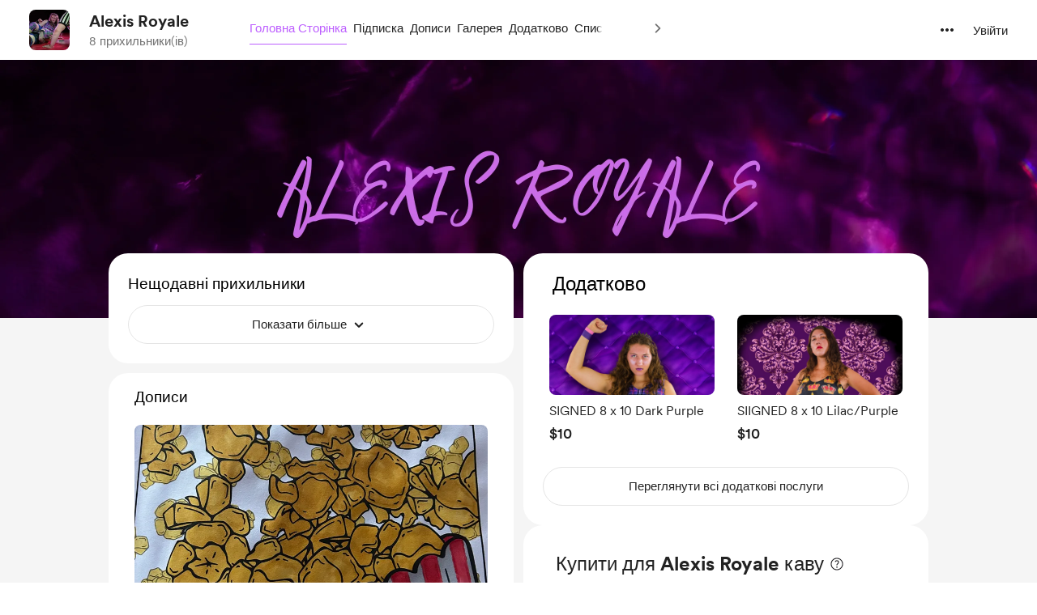

--- FILE ---
content_type: application/javascript
request_url: https://cdn.buymeacoffee.com/static/prod/11.3.8/build/assets/Input-b87070ef.js
body_size: 181
content:
import{r as s,b as i,o as p,c,n as f}from"./app-212b941c.js";const m=["value","readonly"],h={__name:"Input",props:{modelValue:{default:""},inputCssType:{default:""},hasError:{default:!1},readonly:{default:!1},delayFocus:{default:"0"},inputBorder:{default:"themeColor"}},emits:["update:modelValue"],setup(e){const r=e,o=s(null),a="tw-inputfield-error rounded-xl p-3",u=`${r.inputCssType==="white-input"?"bg-white rounded-xl p-3 border-dark/10 hover:border-dark/30 focus:border-dark/40":`tw-box-common-v2 ${r.inputBorder==="black"?"focus:!border-dark":""}`}`,l=`${r.inputCssType==="white-input"?"bg-white focus:!bg-white rounded-xl p-3 border-dark/10 hover:border-ark/10 focus:border-dark/10":"tw-box-common-v2 hover:!bg-greyF0 focus:!bg-greyF0 border-transparent hover:border-transparent focus:border-transparent"} !cursor-not-allowed`;return i(()=>{o.value.hasAttribute("autofocus")&&setTimeout(()=>{o.value.focus()},parseInt(r.delayFocus))}),(n,t)=>(p(),c("input",{class:f(["w-full tw-remove-default-styling tw-input-common cursor-text font-cr-medium placeholder:font-cr-book",e.readonly?l:e.hasError?a:u]),value:e.modelValue,onInput:t[0]||(t[0]=d=>n.$emit("update:modelValue",d.target.value)),readonly:e.readonly,ref_key:"input",ref:o},null,42,m))}};export{h as _};
